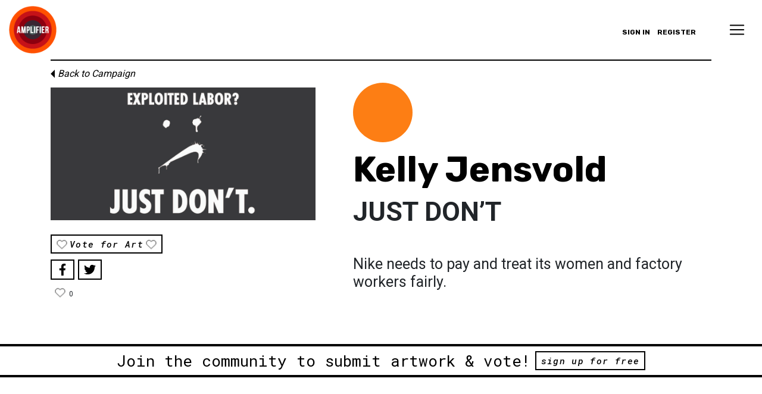

--- FILE ---
content_type: text/html; charset=UTF-8
request_url: https://community.amplifier.org/art/just-dont-2/
body_size: 15274
content:
<!DOCTYPE html>
<html lang="en-US">
<head>
	<meta charset="UTF-8">
	<meta name="viewport" content="width=device-width, initial-scale=1, shrink-to-fit=no">
	<meta name="mobile-web-app-capable" content="yes">
	<meta name="apple-mobile-web-app-capable" content="yes">
	<meta name="apple-mobile-web-app-title" content="Amplifier Community - Amplifier Community Website">
	<link rel="profile" href="http://gmpg.org/xfn/11">
	<link rel="pingback" href="https://community.amplifier.org/xmlrpc.php">
    <link rel="shortcut icon" href="https://community.amplifier.org/wp-content/themes/amp-com-understrap-child/assets/favicon.png" />
	<script>
		window.AmpData = window.AmpData || {};
		window.AmpData = {"ajaxUrl":"https:\/\/community.amplifier.org\/wp-admin\/admin-ajax.php","nonce":"c0b85410bb","nonce_wp_rest":"d0b9673096","isUserLoggedIn":false,"termsOfUseUrl":"https:\/\/community.amplifier.org\/terms-of-use-and-conditions-for-community-website-submissions\/"};
	</script>
	<meta name='robots' content='index, follow, max-image-preview:large, max-snippet:-1, max-video-preview:-1' />

	<!-- This site is optimized with the Yoast SEO plugin v24.3 - https://yoast.com/wordpress/plugins/seo/ -->
	<title>JUST DON&#039;T - Amplifier Community</title>
	<link rel="canonical" href="https://community.amplifier.org/art/just-dont-2/" />
	<meta property="og:locale" content="en_US" />
	<meta property="og:type" content="article" />
	<meta property="og:title" content="JUST DON&#039;T - Amplifier Community" />
	<meta property="og:description" content="Nike needs to pay and treat its women and factory workers fairly. [...]Read More... from JUST DON&#8217;T" />
	<meta property="og:url" content="https://community.amplifier.org/art/just-dont-2/" />
	<meta property="og:site_name" content="Amplifier Community" />
	<meta property="article:modified_time" content="2024-08-08T16:02:13+00:00" />
	<meta property="og:image" content="https://community.amplifier.org/wp-content/uploads/2023/09/NIKE-PARODY2-02-scaled.jpg" />
	<meta property="og:image:width" content="2560" />
	<meta property="og:image:height" content="1280" />
	<meta property="og:image:type" content="image/jpeg" />
	<meta name="twitter:card" content="summary_large_image" />
	<script type="application/ld+json" class="yoast-schema-graph">{"@context":"https://schema.org","@graph":[{"@type":"WebPage","@id":"https://community.amplifier.org/art/just-dont-2/","url":"https://community.amplifier.org/art/just-dont-2/","name":"JUST DON'T - Amplifier Community","isPartOf":{"@id":"https://community.amplifier.org/#website"},"primaryImageOfPage":{"@id":"https://community.amplifier.org/art/just-dont-2/#primaryimage"},"image":{"@id":"https://community.amplifier.org/art/just-dont-2/#primaryimage"},"thumbnailUrl":"https://community.amplifier.org/wp-content/uploads/2023/09/NIKE-PARODY2-02-scaled.jpg","datePublished":"2023-09-24T21:13:30+00:00","dateModified":"2024-08-08T16:02:13+00:00","breadcrumb":{"@id":"https://community.amplifier.org/art/just-dont-2/#breadcrumb"},"inLanguage":"en-US","potentialAction":[{"@type":"ReadAction","target":["https://community.amplifier.org/art/just-dont-2/"]}]},{"@type":"ImageObject","inLanguage":"en-US","@id":"https://community.amplifier.org/art/just-dont-2/#primaryimage","url":"https://community.amplifier.org/wp-content/uploads/2023/09/NIKE-PARODY2-02-scaled.jpg","contentUrl":"https://community.amplifier.org/wp-content/uploads/2023/09/NIKE-PARODY2-02-scaled.jpg","width":2560,"height":1280},{"@type":"BreadcrumbList","@id":"https://community.amplifier.org/art/just-dont-2/#breadcrumb","itemListElement":[{"@type":"ListItem","position":1,"name":"Home","item":"https://community.amplifier.org/"},{"@type":"ListItem","position":2,"name":"JUST DON&#8217;T"}]},{"@type":"WebSite","@id":"https://community.amplifier.org/#website","url":"https://community.amplifier.org/","name":"Amplifier Community","description":"Amplifier Community Website","publisher":{"@id":"https://community.amplifier.org/#organization"},"potentialAction":[{"@type":"SearchAction","target":{"@type":"EntryPoint","urlTemplate":"https://community.amplifier.org/?s={search_term_string}"},"query-input":{"@type":"PropertyValueSpecification","valueRequired":true,"valueName":"search_term_string"}}],"inLanguage":"en-US"},{"@type":"Organization","@id":"https://community.amplifier.org/#organization","name":"Amplifier Community","url":"https://community.amplifier.org/","logo":{"@type":"ImageObject","inLanguage":"en-US","@id":"https://community.amplifier.org/#/schema/logo/image/","url":"https://community.amplifier.org/wp-content/uploads/2019/01/Amplifier-Logo.png","contentUrl":"https://community.amplifier.org/wp-content/uploads/2019/01/Amplifier-Logo.png","width":100,"height":100,"caption":"Amplifier Community"},"image":{"@id":"https://community.amplifier.org/#/schema/logo/image/"}}]}</script>
	<!-- / Yoast SEO plugin. -->


<link rel='dns-prefetch' href='//www.googletagmanager.com' />
<link rel="alternate" type="application/rss+xml" title="Amplifier Community &raquo; Feed" href="https://community.amplifier.org/feed/" />
<link rel="alternate" type="application/rss+xml" title="Amplifier Community &raquo; Comments Feed" href="https://community.amplifier.org/comments/feed/" />
<link rel='stylesheet' id='wp-block-library-css' href='https://community.amplifier.org/wp-includes/css/dist/block-library/style.min.css?ver=6.5.7' media='all' />
<style id='bp-login-form-style-inline-css'>
.widget_bp_core_login_widget .bp-login-widget-user-avatar{float:left}.widget_bp_core_login_widget .bp-login-widget-user-links{margin-left:70px}#bp-login-widget-form label{display:block;font-weight:600;margin:15px 0 5px;width:auto}#bp-login-widget-form input[type=password],#bp-login-widget-form input[type=text]{background-color:#fafafa;border:1px solid #d6d6d6;border-radius:0;font:inherit;font-size:100%;padding:.5em;width:100%}#bp-login-widget-form .bp-login-widget-register-link,#bp-login-widget-form .login-submit{display:inline;width:-moz-fit-content;width:fit-content}#bp-login-widget-form .bp-login-widget-register-link{margin-left:1em}#bp-login-widget-form .bp-login-widget-register-link a{filter:invert(1)}#bp-login-widget-form .bp-login-widget-pwd-link{font-size:80%}

</style>
<style id='bp-primary-nav-style-inline-css'>
.buddypress_object_nav .bp-navs{background:#0000;clear:both;overflow:hidden}.buddypress_object_nav .bp-navs ul{margin:0;padding:0}.buddypress_object_nav .bp-navs ul li{list-style:none;margin:0}.buddypress_object_nav .bp-navs ul li a,.buddypress_object_nav .bp-navs ul li span{border:0;display:block;padding:5px 10px;text-decoration:none}.buddypress_object_nav .bp-navs ul li .count{background:#eaeaea;border:1px solid #ccc;border-radius:50%;color:#555;display:inline-block;font-size:12px;margin-left:2px;padding:3px 6px;text-align:center;vertical-align:middle}.buddypress_object_nav .bp-navs ul li a .count:empty{display:none}.buddypress_object_nav .bp-navs ul li.last select{max-width:185px}.buddypress_object_nav .bp-navs ul li.current a,.buddypress_object_nav .bp-navs ul li.selected a{color:#333;opacity:1}.buddypress_object_nav .bp-navs ul li.current a .count,.buddypress_object_nav .bp-navs ul li.selected a .count{background-color:#fff}.buddypress_object_nav .bp-navs ul li.dynamic a .count,.buddypress_object_nav .bp-navs ul li.dynamic.current a .count,.buddypress_object_nav .bp-navs ul li.dynamic.selected a .count{background-color:#5087e5;border:0;color:#fafafa}.buddypress_object_nav .bp-navs ul li.dynamic a:hover .count{background-color:#5087e5;border:0;color:#fff}.buddypress_object_nav .main-navs.dir-navs{margin-bottom:20px}.buddypress_object_nav .bp-navs.group-create-links ul li.current a{text-align:center}.buddypress_object_nav .bp-navs.group-create-links ul li:not(.current),.buddypress_object_nav .bp-navs.group-create-links ul li:not(.current) a{color:#767676}.buddypress_object_nav .bp-navs.group-create-links ul li:not(.current) a:focus,.buddypress_object_nav .bp-navs.group-create-links ul li:not(.current) a:hover{background:none;color:#555}.buddypress_object_nav .bp-navs.group-create-links ul li:not(.current) a[disabled]:focus,.buddypress_object_nav .bp-navs.group-create-links ul li:not(.current) a[disabled]:hover{color:#767676}

</style>
<style id='bp-member-style-inline-css'>
[data-type="bp/member"] input.components-placeholder__input{border:1px solid #757575;border-radius:2px;flex:1 1 auto;padding:6px 8px}.bp-block-member{position:relative}.bp-block-member .member-content{display:flex}.bp-block-member .user-nicename{display:block}.bp-block-member .user-nicename a{border:none;color:currentColor;text-decoration:none}.bp-block-member .bp-profile-button{width:100%}.bp-block-member .bp-profile-button a.button{bottom:10px;display:inline-block;margin:18px 0 0;position:absolute;right:0}.bp-block-member.has-cover .item-header-avatar,.bp-block-member.has-cover .member-content,.bp-block-member.has-cover .member-description{z-index:2}.bp-block-member.has-cover .member-content,.bp-block-member.has-cover .member-description{padding-top:75px}.bp-block-member.has-cover .bp-member-cover-image{background-color:#c5c5c5;background-position:top;background-repeat:no-repeat;background-size:cover;border:0;display:block;height:150px;left:0;margin:0;padding:0;position:absolute;top:0;width:100%;z-index:1}.bp-block-member img.avatar{height:auto;width:auto}.bp-block-member.avatar-none .item-header-avatar{display:none}.bp-block-member.avatar-none.has-cover{min-height:200px}.bp-block-member.avatar-full{min-height:150px}.bp-block-member.avatar-full .item-header-avatar{width:180px}.bp-block-member.avatar-thumb .member-content{align-items:center;min-height:50px}.bp-block-member.avatar-thumb .item-header-avatar{width:70px}.bp-block-member.avatar-full.has-cover{min-height:300px}.bp-block-member.avatar-full.has-cover .item-header-avatar{width:200px}.bp-block-member.avatar-full.has-cover img.avatar{background:#fffc;border:2px solid #fff;margin-left:20px}.bp-block-member.avatar-thumb.has-cover .item-header-avatar{padding-top:75px}.entry .entry-content .bp-block-member .user-nicename a{border:none;color:currentColor;text-decoration:none}

</style>
<style id='bp-members-style-inline-css'>
[data-type="bp/members"] .components-placeholder.is-appender{min-height:0}[data-type="bp/members"] .components-placeholder.is-appender .components-placeholder__label:empty{display:none}[data-type="bp/members"] .components-placeholder input.components-placeholder__input{border:1px solid #757575;border-radius:2px;flex:1 1 auto;padding:6px 8px}[data-type="bp/members"].avatar-none .member-description{width:calc(100% - 44px)}[data-type="bp/members"].avatar-full .member-description{width:calc(100% - 224px)}[data-type="bp/members"].avatar-thumb .member-description{width:calc(100% - 114px)}[data-type="bp/members"] .member-content{position:relative}[data-type="bp/members"] .member-content .is-right{position:absolute;right:2px;top:2px}[data-type="bp/members"] .columns-2 .member-content .member-description,[data-type="bp/members"] .columns-3 .member-content .member-description,[data-type="bp/members"] .columns-4 .member-content .member-description{padding-left:44px;width:calc(100% - 44px)}[data-type="bp/members"] .columns-3 .is-right{right:-10px}[data-type="bp/members"] .columns-4 .is-right{right:-50px}.bp-block-members.is-grid{display:flex;flex-wrap:wrap;padding:0}.bp-block-members.is-grid .member-content{margin:0 1.25em 1.25em 0;width:100%}@media(min-width:600px){.bp-block-members.columns-2 .member-content{width:calc(50% - .625em)}.bp-block-members.columns-2 .member-content:nth-child(2n){margin-right:0}.bp-block-members.columns-3 .member-content{width:calc(33.33333% - .83333em)}.bp-block-members.columns-3 .member-content:nth-child(3n){margin-right:0}.bp-block-members.columns-4 .member-content{width:calc(25% - .9375em)}.bp-block-members.columns-4 .member-content:nth-child(4n){margin-right:0}}.bp-block-members .member-content{display:flex;flex-direction:column;padding-bottom:1em;text-align:center}.bp-block-members .member-content .item-header-avatar,.bp-block-members .member-content .member-description{width:100%}.bp-block-members .member-content .item-header-avatar{margin:0 auto}.bp-block-members .member-content .item-header-avatar img.avatar{display:inline-block}@media(min-width:600px){.bp-block-members .member-content{flex-direction:row;text-align:left}.bp-block-members .member-content .item-header-avatar,.bp-block-members .member-content .member-description{width:auto}.bp-block-members .member-content .item-header-avatar{margin:0}}.bp-block-members .member-content .user-nicename{display:block}.bp-block-members .member-content .user-nicename a{border:none;color:currentColor;text-decoration:none}.bp-block-members .member-content time{color:#767676;display:block;font-size:80%}.bp-block-members.avatar-none .item-header-avatar{display:none}.bp-block-members.avatar-full{min-height:190px}.bp-block-members.avatar-full .item-header-avatar{width:180px}.bp-block-members.avatar-thumb .member-content{min-height:80px}.bp-block-members.avatar-thumb .item-header-avatar{width:70px}.bp-block-members.columns-2 .member-content,.bp-block-members.columns-3 .member-content,.bp-block-members.columns-4 .member-content{display:block;text-align:center}.bp-block-members.columns-2 .member-content .item-header-avatar,.bp-block-members.columns-3 .member-content .item-header-avatar,.bp-block-members.columns-4 .member-content .item-header-avatar{margin:0 auto}.bp-block-members img.avatar{height:auto;max-width:-moz-fit-content;max-width:fit-content;width:auto}.bp-block-members .member-content.has-activity{align-items:center}.bp-block-members .member-content.has-activity .item-header-avatar{padding-right:1em}.bp-block-members .member-content.has-activity .wp-block-quote{margin-bottom:0;text-align:left}.bp-block-members .member-content.has-activity .wp-block-quote cite a,.entry .entry-content .bp-block-members .user-nicename a{border:none;color:currentColor;text-decoration:none}

</style>
<style id='bp-dynamic-members-style-inline-css'>
.bp-dynamic-block-container .item-options{font-size:.5em;margin:0 0 1em;padding:1em 0}.bp-dynamic-block-container .item-options a.selected{font-weight:600}.bp-dynamic-block-container ul.item-list{list-style:none;margin:1em 0;padding-left:0}.bp-dynamic-block-container ul.item-list li{margin-bottom:1em}.bp-dynamic-block-container ul.item-list li:after,.bp-dynamic-block-container ul.item-list li:before{content:" ";display:table}.bp-dynamic-block-container ul.item-list li:after{clear:both}.bp-dynamic-block-container ul.item-list li .item-avatar{float:left;width:60px}.bp-dynamic-block-container ul.item-list li .item{margin-left:70px}

</style>
<style id='bp-online-members-style-inline-css'>
.widget_bp_core_whos_online_widget .avatar-block,[data-type="bp/online-members"] .avatar-block{display:flex;flex-flow:row wrap}.widget_bp_core_whos_online_widget .avatar-block img,[data-type="bp/online-members"] .avatar-block img{margin:.5em}

</style>
<style id='bp-active-members-style-inline-css'>
.widget_bp_core_recently_active_widget .avatar-block,[data-type="bp/active-members"] .avatar-block{display:flex;flex-flow:row wrap}.widget_bp_core_recently_active_widget .avatar-block img,[data-type="bp/active-members"] .avatar-block img{margin:.5em}

</style>
<style id='classic-theme-styles-inline-css'>
/*! This file is auto-generated */
.wp-block-button__link{color:#fff;background-color:#32373c;border-radius:9999px;box-shadow:none;text-decoration:none;padding:calc(.667em + 2px) calc(1.333em + 2px);font-size:1.125em}.wp-block-file__button{background:#32373c;color:#fff;text-decoration:none}
</style>
<style id='global-styles-inline-css'>
body{--wp--preset--color--black: #000000;--wp--preset--color--cyan-bluish-gray: #abb8c3;--wp--preset--color--white: #fff;--wp--preset--color--pale-pink: #f78da7;--wp--preset--color--vivid-red: #cf2e2e;--wp--preset--color--luminous-vivid-orange: #ff6900;--wp--preset--color--luminous-vivid-amber: #fcb900;--wp--preset--color--light-green-cyan: #7bdcb5;--wp--preset--color--vivid-green-cyan: #00d084;--wp--preset--color--pale-cyan-blue: #8ed1fc;--wp--preset--color--vivid-cyan-blue: #0693e3;--wp--preset--color--vivid-purple: #9b51e0;--wp--preset--color--blue: #007bff;--wp--preset--color--indigo: #6610f2;--wp--preset--color--purple: #5533ff;--wp--preset--color--pink: #e83e8c;--wp--preset--color--red: #dc3545;--wp--preset--color--orange: #fd7e14;--wp--preset--color--yellow: #ffc107;--wp--preset--color--green: #28a745;--wp--preset--color--teal: #20c997;--wp--preset--color--cyan: #17a2b8;--wp--preset--color--gray: #6c757d;--wp--preset--color--gray-dark: #343a40;--wp--preset--gradient--vivid-cyan-blue-to-vivid-purple: linear-gradient(135deg,rgba(6,147,227,1) 0%,rgb(155,81,224) 100%);--wp--preset--gradient--light-green-cyan-to-vivid-green-cyan: linear-gradient(135deg,rgb(122,220,180) 0%,rgb(0,208,130) 100%);--wp--preset--gradient--luminous-vivid-amber-to-luminous-vivid-orange: linear-gradient(135deg,rgba(252,185,0,1) 0%,rgba(255,105,0,1) 100%);--wp--preset--gradient--luminous-vivid-orange-to-vivid-red: linear-gradient(135deg,rgba(255,105,0,1) 0%,rgb(207,46,46) 100%);--wp--preset--gradient--very-light-gray-to-cyan-bluish-gray: linear-gradient(135deg,rgb(238,238,238) 0%,rgb(169,184,195) 100%);--wp--preset--gradient--cool-to-warm-spectrum: linear-gradient(135deg,rgb(74,234,220) 0%,rgb(151,120,209) 20%,rgb(207,42,186) 40%,rgb(238,44,130) 60%,rgb(251,105,98) 80%,rgb(254,248,76) 100%);--wp--preset--gradient--blush-light-purple: linear-gradient(135deg,rgb(255,206,236) 0%,rgb(152,150,240) 100%);--wp--preset--gradient--blush-bordeaux: linear-gradient(135deg,rgb(254,205,165) 0%,rgb(254,45,45) 50%,rgb(107,0,62) 100%);--wp--preset--gradient--luminous-dusk: linear-gradient(135deg,rgb(255,203,112) 0%,rgb(199,81,192) 50%,rgb(65,88,208) 100%);--wp--preset--gradient--pale-ocean: linear-gradient(135deg,rgb(255,245,203) 0%,rgb(182,227,212) 50%,rgb(51,167,181) 100%);--wp--preset--gradient--electric-grass: linear-gradient(135deg,rgb(202,248,128) 0%,rgb(113,206,126) 100%);--wp--preset--gradient--midnight: linear-gradient(135deg,rgb(2,3,129) 0%,rgb(40,116,252) 100%);--wp--preset--font-size--small: 13px;--wp--preset--font-size--medium: 20px;--wp--preset--font-size--large: 36px;--wp--preset--font-size--x-large: 42px;--wp--preset--spacing--20: 0.44rem;--wp--preset--spacing--30: 0.67rem;--wp--preset--spacing--40: 1rem;--wp--preset--spacing--50: 1.5rem;--wp--preset--spacing--60: 2.25rem;--wp--preset--spacing--70: 3.38rem;--wp--preset--spacing--80: 5.06rem;--wp--preset--shadow--natural: 6px 6px 9px rgba(0, 0, 0, 0.2);--wp--preset--shadow--deep: 12px 12px 50px rgba(0, 0, 0, 0.4);--wp--preset--shadow--sharp: 6px 6px 0px rgba(0, 0, 0, 0.2);--wp--preset--shadow--outlined: 6px 6px 0px -3px rgba(255, 255, 255, 1), 6px 6px rgba(0, 0, 0, 1);--wp--preset--shadow--crisp: 6px 6px 0px rgba(0, 0, 0, 1);}:where(.is-layout-flex){gap: 0.5em;}:where(.is-layout-grid){gap: 0.5em;}body .is-layout-flex{display: flex;}body .is-layout-flex{flex-wrap: wrap;align-items: center;}body .is-layout-flex > *{margin: 0;}body .is-layout-grid{display: grid;}body .is-layout-grid > *{margin: 0;}:where(.wp-block-columns.is-layout-flex){gap: 2em;}:where(.wp-block-columns.is-layout-grid){gap: 2em;}:where(.wp-block-post-template.is-layout-flex){gap: 1.25em;}:where(.wp-block-post-template.is-layout-grid){gap: 1.25em;}.has-black-color{color: var(--wp--preset--color--black) !important;}.has-cyan-bluish-gray-color{color: var(--wp--preset--color--cyan-bluish-gray) !important;}.has-white-color{color: var(--wp--preset--color--white) !important;}.has-pale-pink-color{color: var(--wp--preset--color--pale-pink) !important;}.has-vivid-red-color{color: var(--wp--preset--color--vivid-red) !important;}.has-luminous-vivid-orange-color{color: var(--wp--preset--color--luminous-vivid-orange) !important;}.has-luminous-vivid-amber-color{color: var(--wp--preset--color--luminous-vivid-amber) !important;}.has-light-green-cyan-color{color: var(--wp--preset--color--light-green-cyan) !important;}.has-vivid-green-cyan-color{color: var(--wp--preset--color--vivid-green-cyan) !important;}.has-pale-cyan-blue-color{color: var(--wp--preset--color--pale-cyan-blue) !important;}.has-vivid-cyan-blue-color{color: var(--wp--preset--color--vivid-cyan-blue) !important;}.has-vivid-purple-color{color: var(--wp--preset--color--vivid-purple) !important;}.has-black-background-color{background-color: var(--wp--preset--color--black) !important;}.has-cyan-bluish-gray-background-color{background-color: var(--wp--preset--color--cyan-bluish-gray) !important;}.has-white-background-color{background-color: var(--wp--preset--color--white) !important;}.has-pale-pink-background-color{background-color: var(--wp--preset--color--pale-pink) !important;}.has-vivid-red-background-color{background-color: var(--wp--preset--color--vivid-red) !important;}.has-luminous-vivid-orange-background-color{background-color: var(--wp--preset--color--luminous-vivid-orange) !important;}.has-luminous-vivid-amber-background-color{background-color: var(--wp--preset--color--luminous-vivid-amber) !important;}.has-light-green-cyan-background-color{background-color: var(--wp--preset--color--light-green-cyan) !important;}.has-vivid-green-cyan-background-color{background-color: var(--wp--preset--color--vivid-green-cyan) !important;}.has-pale-cyan-blue-background-color{background-color: var(--wp--preset--color--pale-cyan-blue) !important;}.has-vivid-cyan-blue-background-color{background-color: var(--wp--preset--color--vivid-cyan-blue) !important;}.has-vivid-purple-background-color{background-color: var(--wp--preset--color--vivid-purple) !important;}.has-black-border-color{border-color: var(--wp--preset--color--black) !important;}.has-cyan-bluish-gray-border-color{border-color: var(--wp--preset--color--cyan-bluish-gray) !important;}.has-white-border-color{border-color: var(--wp--preset--color--white) !important;}.has-pale-pink-border-color{border-color: var(--wp--preset--color--pale-pink) !important;}.has-vivid-red-border-color{border-color: var(--wp--preset--color--vivid-red) !important;}.has-luminous-vivid-orange-border-color{border-color: var(--wp--preset--color--luminous-vivid-orange) !important;}.has-luminous-vivid-amber-border-color{border-color: var(--wp--preset--color--luminous-vivid-amber) !important;}.has-light-green-cyan-border-color{border-color: var(--wp--preset--color--light-green-cyan) !important;}.has-vivid-green-cyan-border-color{border-color: var(--wp--preset--color--vivid-green-cyan) !important;}.has-pale-cyan-blue-border-color{border-color: var(--wp--preset--color--pale-cyan-blue) !important;}.has-vivid-cyan-blue-border-color{border-color: var(--wp--preset--color--vivid-cyan-blue) !important;}.has-vivid-purple-border-color{border-color: var(--wp--preset--color--vivid-purple) !important;}.has-vivid-cyan-blue-to-vivid-purple-gradient-background{background: var(--wp--preset--gradient--vivid-cyan-blue-to-vivid-purple) !important;}.has-light-green-cyan-to-vivid-green-cyan-gradient-background{background: var(--wp--preset--gradient--light-green-cyan-to-vivid-green-cyan) !important;}.has-luminous-vivid-amber-to-luminous-vivid-orange-gradient-background{background: var(--wp--preset--gradient--luminous-vivid-amber-to-luminous-vivid-orange) !important;}.has-luminous-vivid-orange-to-vivid-red-gradient-background{background: var(--wp--preset--gradient--luminous-vivid-orange-to-vivid-red) !important;}.has-very-light-gray-to-cyan-bluish-gray-gradient-background{background: var(--wp--preset--gradient--very-light-gray-to-cyan-bluish-gray) !important;}.has-cool-to-warm-spectrum-gradient-background{background: var(--wp--preset--gradient--cool-to-warm-spectrum) !important;}.has-blush-light-purple-gradient-background{background: var(--wp--preset--gradient--blush-light-purple) !important;}.has-blush-bordeaux-gradient-background{background: var(--wp--preset--gradient--blush-bordeaux) !important;}.has-luminous-dusk-gradient-background{background: var(--wp--preset--gradient--luminous-dusk) !important;}.has-pale-ocean-gradient-background{background: var(--wp--preset--gradient--pale-ocean) !important;}.has-electric-grass-gradient-background{background: var(--wp--preset--gradient--electric-grass) !important;}.has-midnight-gradient-background{background: var(--wp--preset--gradient--midnight) !important;}.has-small-font-size{font-size: var(--wp--preset--font-size--small) !important;}.has-medium-font-size{font-size: var(--wp--preset--font-size--medium) !important;}.has-large-font-size{font-size: var(--wp--preset--font-size--large) !important;}.has-x-large-font-size{font-size: var(--wp--preset--font-size--x-large) !important;}
.wp-block-navigation a:where(:not(.wp-element-button)){color: inherit;}
:where(.wp-block-post-template.is-layout-flex){gap: 1.25em;}:where(.wp-block-post-template.is-layout-grid){gap: 1.25em;}
:where(.wp-block-columns.is-layout-flex){gap: 2em;}:where(.wp-block-columns.is-layout-grid){gap: 2em;}
.wp-block-pullquote{font-size: 1.5em;line-height: 1.6;}
</style>
<link rel='stylesheet' id='customstyle-css' href='https://community.amplifier.org/wp-content/plugins/amp-custom-users-order/css/customdisplay.css?ver=6.5.7' media='all' />
<link rel='stylesheet' id='dashicons-css' href='https://community.amplifier.org/wp-includes/css/dashicons.min.css?ver=6.5.7' media='all' />
<link rel='stylesheet' id='thickbox-css' href='https://community.amplifier.org/wp-includes/js/thickbox/thickbox.css?ver=6.5.7' media='all' />
<link rel='stylesheet' id='wppb-cpm-style-frontend-css' href='https://community.amplifier.org/wp-content/plugins/pb-add-on-custom-profile-menus/assets/css/style-frontend.css?ver=1.1.1' media='all' />
<link rel='stylesheet' id='pbpl_css-css' href='https://community.amplifier.org/wp-content/plugins/pb-add-on-placeholder-labels/assets/css/style.css?ver=6.5.7' media='all' />
<link rel='stylesheet' id='acf-global-css' href='https://community.amplifier.org/wp-content/plugins/advanced-custom-fields-pro/assets/build/css/acf-global.min.css?ver=6.3.12' media='all' />
<link rel='stylesheet' id='acf-input-css' href='https://community.amplifier.org/wp-content/plugins/advanced-custom-fields-pro/assets/build/css/acf-input.min.css?ver=6.3.12' media='all' />
<link rel='stylesheet' id='acf-pro-input-css' href='https://community.amplifier.org/wp-content/plugins/advanced-custom-fields-pro/assets/build/css/pro/acf-pro-input.min.css?ver=6.3.12' media='all' />
<link rel='stylesheet' id='my-acf-input-css-css' href='https://community.amplifier.org/wp-content/themes/amp-com-understrap-child/css/my-acf-input.css?ver=1.0.0' media='all' />
<link rel='stylesheet' id='select2-css' href='https://community.amplifier.org/wp-content/plugins/advanced-custom-fields-pro/assets/inc/select2/4/select2.min.css?ver=4.0.13' media='all' />
<link rel='stylesheet' id='acf-datepicker-css' href='https://community.amplifier.org/wp-content/plugins/advanced-custom-fields-pro/assets/inc/datepicker/jquery-ui.min.css?ver=1.11.4' media='all' />
<link rel='stylesheet' id='acf-timepicker-css' href='https://community.amplifier.org/wp-content/plugins/advanced-custom-fields-pro/assets/inc/timepicker/jquery-ui-timepicker-addon.min.css?ver=1.6.1' media='all' />
<link rel='stylesheet' id='wp-color-picker-css' href='https://community.amplifier.org/wp-admin/css/color-picker.min.css?ver=6.5.7' media='all' />
<link rel='stylesheet' id='main-css-css' href='https://community.amplifier.org/wp-content/themes/amp-com-understrap-child/app/css/main.css?ver=1723150266' media='all' />
<script src="https://community.amplifier.org/wp-includes/js/jquery/jquery.min.js?ver=3.7.1" id="jquery-core-js"></script>
<script src="https://community.amplifier.org/wp-includes/js/jquery/jquery-migrate.min.js?ver=3.4.1" id="jquery-migrate-js"></script>
<script src="https://community.amplifier.org/wp-content/plugins/pb-add-on-custom-profile-menus/assets/js/wppb_cpm_main.js?ver=1.1.1" id="wppb-cpm-script-js"></script>
<script src="https://community.amplifier.org/wp-content/plugins/pb-add-on-placeholder-labels/assets/js/init.js?ver=6.5.7" id="pbpl_init-js"></script>
<script src="https://community.amplifier.org/wp-content/themes/amp-com-understrap-child/js/popper.min.js?ver=6.5.7" id="popper-scripts-js"></script>
<script src="https://community.amplifier.org/wp-includes/js/jquery/ui/core.min.js?ver=1.13.2" id="jquery-ui-core-js"></script>
<script src="https://community.amplifier.org/wp-includes/js/jquery/ui/mouse.min.js?ver=1.13.2" id="jquery-ui-mouse-js"></script>
<script src="https://community.amplifier.org/wp-includes/js/jquery/ui/sortable.min.js?ver=1.13.2" id="jquery-ui-sortable-js"></script>
<script src="https://community.amplifier.org/wp-includes/js/jquery/ui/resizable.min.js?ver=1.13.2" id="jquery-ui-resizable-js"></script>
<script src="https://community.amplifier.org/wp-content/plugins/advanced-custom-fields-pro/assets/build/js/acf.min.js?ver=6.3.12" id="acf-js"></script>
<script src="https://community.amplifier.org/wp-includes/js/dist/vendor/wp-polyfill-inert.min.js?ver=3.1.2" id="wp-polyfill-inert-js"></script>
<script src="https://community.amplifier.org/wp-includes/js/dist/vendor/regenerator-runtime.min.js?ver=0.14.0" id="regenerator-runtime-js"></script>
<script src="https://community.amplifier.org/wp-includes/js/dist/vendor/wp-polyfill.min.js?ver=3.15.0" id="wp-polyfill-js"></script>
<script src="https://community.amplifier.org/wp-includes/js/dist/dom-ready.min.js?ver=f77871ff7694fffea381" id="wp-dom-ready-js"></script>
<script src="https://community.amplifier.org/wp-includes/js/dist/hooks.min.js?ver=2810c76e705dd1a53b18" id="wp-hooks-js"></script>
<script src="https://community.amplifier.org/wp-includes/js/dist/i18n.min.js?ver=5e580eb46a90c2b997e6" id="wp-i18n-js"></script>
<script id="wp-i18n-js-after">
wp.i18n.setLocaleData( { 'text direction\u0004ltr': [ 'ltr' ] } );
</script>
<script src="https://community.amplifier.org/wp-includes/js/dist/a11y.min.js?ver=d90eebea464f6c09bfd5" id="wp-a11y-js"></script>
<script src="https://community.amplifier.org/wp-content/plugins/advanced-custom-fields-pro/assets/build/js/acf-input.min.js?ver=6.3.12" id="acf-input-js"></script>
<script src="https://community.amplifier.org/wp-content/plugins/advanced-custom-fields-pro/assets/build/js/pro/acf-pro-input.min.js?ver=6.3.12" id="acf-pro-input-js"></script>
<script src="https://community.amplifier.org/wp-content/plugins/advanced-custom-fields-pro/assets/build/js/pro/acf-pro-ui-options-page.min.js?ver=6.3.12" id="acf-pro-ui-options-page-js"></script>
<script src="https://community.amplifier.org/wp-content/themes/amp-com-understrap-child/js/my-acf-input.js?ver=1.0.0" id="my-acf-input-js-js"></script>
<script src="https://community.amplifier.org/wp-content/plugins/advanced-custom-fields-pro/assets/inc/select2/4/select2.full.min.js?ver=4.0.13" id="select2-js"></script>
<script src="https://community.amplifier.org/wp-includes/js/jquery/ui/datepicker.min.js?ver=1.13.2" id="jquery-ui-datepicker-js"></script>
<script id="jquery-ui-datepicker-js-after">
jQuery(function(jQuery){jQuery.datepicker.setDefaults({"closeText":"Close","currentText":"Today","monthNames":["January","February","March","April","May","June","July","August","September","October","November","December"],"monthNamesShort":["Jan","Feb","Mar","Apr","May","Jun","Jul","Aug","Sep","Oct","Nov","Dec"],"nextText":"Next","prevText":"Previous","dayNames":["Sunday","Monday","Tuesday","Wednesday","Thursday","Friday","Saturday"],"dayNamesShort":["Sun","Mon","Tue","Wed","Thu","Fri","Sat"],"dayNamesMin":["S","M","T","W","T","F","S"],"dateFormat":"MM d, yy","firstDay":1,"isRTL":false});});
</script>
<script src="https://community.amplifier.org/wp-content/plugins/advanced-custom-fields-pro/assets/inc/timepicker/jquery-ui-timepicker-addon.min.js?ver=1.6.1" id="acf-timepicker-js"></script>
<script src="https://community.amplifier.org/wp-includes/js/jquery/ui/draggable.min.js?ver=1.13.2" id="jquery-ui-draggable-js"></script>
<script src="https://community.amplifier.org/wp-includes/js/jquery/ui/slider.min.js?ver=1.13.2" id="jquery-ui-slider-js"></script>
<script src="https://community.amplifier.org/wp-includes/js/jquery/jquery.ui.touch-punch.js?ver=0.2.2" id="jquery-touch-punch-js"></script>
<script src="https://community.amplifier.org/wp-admin/js/iris.min.js?ver=1.0.7" id="iris-js"></script>
<script src="https://community.amplifier.org/wp-admin/js/color-picker.min.js?ver=6.5.7" id="wp-color-picker-js"></script>
<script src="https://community.amplifier.org/wp-content/plugins/advanced-custom-fields-pro/assets/inc/color-picker-alpha/wp-color-picker-alpha.js?ver=3.0.0" id="acf-color-picker-alpha-js"></script>
<link rel="https://api.w.org/" href="https://community.amplifier.org/wp-json/" /><link rel="EditURI" type="application/rsd+xml" title="RSD" href="https://community.amplifier.org/xmlrpc.php?rsd" />
<meta name="generator" content="WordPress 6.5.7" />
<link rel='shortlink' href='https://community.amplifier.org/?p=97845' />
<link rel="alternate" type="application/json+oembed" href="https://community.amplifier.org/wp-json/oembed/1.0/embed?url=https%3A%2F%2Fcommunity.amplifier.org%2Fart%2Fjust-dont-2%2F" />
<link rel="alternate" type="text/xml+oembed" href="https://community.amplifier.org/wp-json/oembed/1.0/embed?url=https%3A%2F%2Fcommunity.amplifier.org%2Fart%2Fjust-dont-2%2F&#038;format=xml" />

	<script type="text/javascript">var ajaxurl = 'https://community.amplifier.org/wp-admin/admin-ajax.php';</script>

<meta name="generator" content="Site Kit by Google 1.145.0" /><meta name="mobile-web-app-capable" content="yes">
<meta name="apple-mobile-web-app-capable" content="yes">
<meta name="apple-mobile-web-app-title" content="Amplifier Community - Amplifier Community Website">

<!-- Meta Pixel Code -->
<script type='text/javascript'>
!function(f,b,e,v,n,t,s){if(f.fbq)return;n=f.fbq=function(){n.callMethod?
n.callMethod.apply(n,arguments):n.queue.push(arguments)};if(!f._fbq)f._fbq=n;
n.push=n;n.loaded=!0;n.version='2.0';n.queue=[];t=b.createElement(e);t.async=!0;
t.src=v;s=b.getElementsByTagName(e)[0];s.parentNode.insertBefore(t,s)}(window,
document,'script','https://connect.facebook.net/en_US/fbevents.js?v=next');
</script>
<!-- End Meta Pixel Code -->

      <script type='text/javascript'>
        var url = window.location.origin + '?ob=open-bridge';
        fbq('set', 'openbridge', '194411792058642', url);
      </script>
    <script type='text/javascript'>fbq('init', '194411792058642', {}, {
    "agent": "wordpress-6.5.7-4.0.1"
})</script><script type='text/javascript'>
    fbq('track', 'PageView', []);
  </script>
<!-- Meta Pixel Code -->
<noscript>
<img height="1" width="1" style="display:none" alt="fbpx"
src="https://www.facebook.com/tr?id=194411792058642&ev=PageView&noscript=1" />
</noscript>
<!-- End Meta Pixel Code -->
<style>.recentcomments a{display:inline !important;padding:0 !important;margin:0 !important;}</style>	<link href="https://fonts.googleapis.com/css?family=Open+Sans:400,700|Roboto:400,700|Roboto+Mono:400,500i,700|Rubik:400,500,700" rel="stylesheet">
	<link href="https://fonts.googleapis.com/icon?family=Material+Icons" rel="stylesheet">
</head>

<body class="bp-nouveau art-template-default single single-art postid-97845 single-format-standard wp-custom-logo wp-embed-responsive understrap-no-sidebar">

<div class="site" id="page">
	<!-- ******************* The Navbar Area ******************* -->
	<div id="wrapper-navbar" itemscope itemtype="http://schema.org/WebSite">

		<a class="skip-link sr-only sr-only-focusable" href="#content">Skip to content</a>
		<nav class="navbar">

    		<div class="container-fluid" >
	    	<a href="/campaign/vaccinated" rel="home" itemprop="url"><img class="amplifier-logo img-fluid" alt="Amplifier Community Logo" itemprop="logo" src="https://community.amplifier.org/wp-content/uploads/2019/01/Amplifier-Logo.png" srcset="https://community.amplifier.org/wp-content/uploads/2019/01/Amplifier-Logo.png 1x, https://community.amplifier.org/wp-content/uploads/2019/01/Amplifier-Logo@2x.png 2x"></a><!-- end custom logo -->

							<div class="row">
					<div id="navbarNavCommunity" class="ml-auto"><ul id="community-menu" class="navbar-nav col"><li itemscope="itemscope" itemtype="https://www.schema.org/SiteNavigationElement" id="menu-item-1694" class="bp-menu bp-login-nav menu-item menu-item-type-custom menu-item-object-custom menu-item-1694 nav-item"><a title="Sign in" href="https://community.amplifier.org/wp-login.php?redirect_to=https%3A%2F%2Fcommunity.amplifier.org%2Fart%2Fjust-dont-2%2F" class="nav-link">Sign in</a></li>
<li itemscope="itemscope" itemtype="https://www.schema.org/SiteNavigationElement" id="menu-item-1695" class="bp-menu bp-register-nav menu-item menu-item-type-custom menu-item-object-custom menu-item-1695 nav-item"><a title="Register" href="https://community.amplifier.org/register/" class="nav-link">Register</a></li>
</ul></div>					<div class="col d-flex align-items-center">
						<button class="navbar-toggler amp-toggler" type="button" data-toggle="collapse" data-target="#navbarNavDropdown" aria-controls="navbarNavDropdown" aria-expanded="false" aria-label="Toggle navigation">
							<span class="navbar-toggler-icon"></i></span>
						</button>
					</div>
				</div>
				<!-- The WordPress Main Menu goes here -->
				<div id="navbarNavDropdown" class="collapse navbar-collapse"><ul id="main-menu" class="navbar-nav ml-auto"><li itemscope="itemscope" itemtype="https://www.schema.org/SiteNavigationElement" id="menu-item-79482" class="menu-item menu-item-type-post_type menu-item-object-page menu-item-home menu-item-79482 nav-item"><a title="Home" href="https://community.amplifier.org/" class="nav-link">Home</a></li>
<li itemscope="itemscope" itemtype="https://www.schema.org/SiteNavigationElement" id="menu-item-1600" class="menu-item menu-item-type-custom menu-item-object-custom menu-item-1600 nav-item"><a title="Vote on Artwork!" href="https://community.amplifier.org/campaign/vaccinated/" class="nav-link">Vote on Artwork!</a></li>
<li itemscope="itemscope" itemtype="https://www.schema.org/SiteNavigationElement" id="menu-item-1601" class="menu-item menu-item-type-custom menu-item-object-custom menu-item-1601 nav-item"><a title="Submit Artwork" href="https://community.amplifier.org/campaign/vaccinated/" class="nav-link">Submit Artwork</a></li>
<li itemscope="itemscope" itemtype="https://www.schema.org/SiteNavigationElement" id="menu-item-511" class="menu-item menu-item-type-post_type menu-item-object-page menu-item-511 nav-item"><a title="Featured Artists" href="https://community.amplifier.org/featured-artists/" class="nav-link">Featured Artists</a></li>
<li itemscope="itemscope" itemtype="https://www.schema.org/SiteNavigationElement" id="menu-item-1608" class="menu-item menu-item-type-custom menu-item-object-custom menu-item-1608 nav-item"><a title="Past Campaigns" href="/#past_campaigns" class="nav-link">Past Campaigns</a></li>
</ul></div>						</div><!-- .container -->
			
		</nav><!-- .site-navigation -->

	</div><!-- #wrapper-navbar end -->
<div class="wrapper" id="single-wrapper" style=""> 
    <div id="campaign-signup-cta" class="container mb-5">
        <div class="row">
            <div class="col text-left">
                <div class="w-100 black-line-top-thin mb-1" style=""></div>
                                    <a href="https://community.amplifier.org/campaign/unfk-the-world-global-call-for-art/"><div class="arrow-left float-left" style="margin-right: 5px;margin-top: 11px;"></div> <span style="font-style: italic;font-size:1rem;">Back to Campaign</span></a>
                            </div>
        </div>
        <div class="row">
            <div class="col-12 col-md-5">
                <single-art-view  
                    :campaign-id="95133"
                    :post='{&quot;ID&quot;:97845,&quot;post_author&quot;:&quot;43768&quot;,&quot;post_date&quot;:&quot;2023-09-25 04:13:30&quot;,&quot;post_date_gmt&quot;:&quot;2023-09-24 21:13:30&quot;,&quot;post_content&quot;:&quot;Nike needs to pay and treat its women and factory workers fairly.&quot;,&quot;post_title&quot;:&quot;JUST DON&#039;T&quot;,&quot;post_excerpt&quot;:&quot;&quot;,&quot;post_status&quot;:&quot;publish&quot;,&quot;comment_status&quot;:&quot;closed&quot;,&quot;ping_status&quot;:&quot;closed&quot;,&quot;post_password&quot;:&quot;&quot;,&quot;post_name&quot;:&quot;just-dont-2&quot;,&quot;to_ping&quot;:&quot;&quot;,&quot;pinged&quot;:&quot;&quot;,&quot;post_modified&quot;:&quot;2024-08-08 23:02:13&quot;,&quot;post_modified_gmt&quot;:&quot;2024-08-08 16:02:13&quot;,&quot;post_content_filtered&quot;:&quot;&quot;,&quot;post_parent&quot;:0,&quot;guid&quot;:&quot;https:\/\/community.amplifier.org\/art\/just-dont-2\/&quot;,&quot;menu_order&quot;:0,&quot;post_type&quot;:&quot;art&quot;,&quot;post_mime_type&quot;:&quot;&quot;,&quot;comment_count&quot;:&quot;0&quot;,&quot;filter&quot;:&quot;raw&quot;,&quot;ancestors&quot;:[],&quot;page_template&quot;:&quot;&quot;,&quot;post_category&quot;:[],&quot;tags_input&quot;:[],&quot;acf&quot;:{&quot;the_artwork&quot;:{&quot;ID&quot;:97846,&quot;id&quot;:97846,&quot;title&quot;:&quot;NIKE PARODY2-02&quot;,&quot;filename&quot;:&quot;NIKE-PARODY2-02-scaled.jpg&quot;,&quot;filesize&quot;:706945,&quot;url&quot;:&quot;https:\/\/community.amplifier.org\/wp-content\/uploads\/2023\/09\/NIKE-PARODY2-02-scaled.jpg&quot;,&quot;link&quot;:&quot;https:\/\/community.amplifier.org\/art\/just-dont-2\/nike-parody2-02\/&quot;,&quot;alt&quot;:&quot;&quot;,&quot;author&quot;:&quot;43768&quot;,&quot;description&quot;:&quot;&quot;,&quot;caption&quot;:&quot;&quot;,&quot;name&quot;:&quot;nike-parody2-02&quot;,&quot;status&quot;:&quot;inherit&quot;,&quot;uploaded_to&quot;:97845,&quot;date&quot;:&quot;2023-09-24 21:13:31&quot;,&quot;modified&quot;:&quot;2023-09-24 21:13:31&quot;,&quot;menu_order&quot;:0,&quot;mime_type&quot;:&quot;image\/jpeg&quot;,&quot;type&quot;:&quot;image&quot;,&quot;subtype&quot;:&quot;jpeg&quot;,&quot;icon&quot;:&quot;https:\/\/community.amplifier.org\/wp-includes\/images\/media\/default.png&quot;,&quot;width&quot;:2560,&quot;height&quot;:1280,&quot;sizes&quot;:{&quot;thumbnail&quot;:&quot;https:\/\/community.amplifier.org\/wp-content\/uploads\/2023\/09\/NIKE-PARODY2-02-150x150.jpg&quot;,&quot;thumbnail-width&quot;:150,&quot;thumbnail-height&quot;:150,&quot;medium&quot;:&quot;https:\/\/community.amplifier.org\/wp-content\/uploads\/2023\/09\/NIKE-PARODY2-02-300x150.jpg&quot;,&quot;medium-width&quot;:300,&quot;medium-height&quot;:150,&quot;medium_large&quot;:&quot;https:\/\/community.amplifier.org\/wp-content\/uploads\/2023\/09\/NIKE-PARODY2-02-768x384.jpg&quot;,&quot;medium_large-width&quot;:640,&quot;medium_large-height&quot;:320,&quot;large&quot;:&quot;https:\/\/community.amplifier.org\/wp-content\/uploads\/2023\/09\/NIKE-PARODY2-02-1024x512.jpg&quot;,&quot;large-width&quot;:640,&quot;large-height&quot;:320,&quot;1536x1536&quot;:&quot;https:\/\/community.amplifier.org\/wp-content\/uploads\/2023\/09\/NIKE-PARODY2-02-1536x768.jpg&quot;,&quot;1536x1536-width&quot;:1536,&quot;1536x1536-height&quot;:768,&quot;2048x2048&quot;:&quot;https:\/\/community.amplifier.org\/wp-content\/uploads\/2023\/09\/NIKE-PARODY2-02-2048x1024.jpg&quot;,&quot;2048x2048-width&quot;:2048,&quot;2048x2048-height&quot;:1024,&quot;amp-500x&quot;:&quot;https:\/\/community.amplifier.org\/wp-content\/uploads\/2023\/09\/NIKE-PARODY2-02-500x250.jpg&quot;,&quot;amp-500x-width&quot;:500,&quot;amp-500x-height&quot;:250,&quot;amp-262x350&quot;:&quot;https:\/\/community.amplifier.org\/wp-content\/uploads\/2023\/09\/NIKE-PARODY2-02-262x131.jpg&quot;,&quot;amp-262x350-width&quot;:262,&quot;amp-262x350-height&quot;:131,&quot;amp-250x&quot;:&quot;https:\/\/community.amplifier.org\/wp-content\/uploads\/2023\/09\/NIKE-PARODY2-02-250x125.jpg&quot;,&quot;amp-250x-width&quot;:250,&quot;amp-250x-height&quot;:125,&quot;amp-524x&quot;:&quot;https:\/\/community.amplifier.org\/wp-content\/uploads\/2023\/09\/NIKE-PARODY2-02-524x262.jpg&quot;,&quot;amp-524x-width&quot;:524,&quot;amp-524x-height&quot;:262,&quot;amp-360x360&quot;:&quot;https:\/\/community.amplifier.org\/wp-content\/uploads\/2023\/09\/NIKE-PARODY2-02-360x180.jpg&quot;,&quot;amp-360x360-width&quot;:360,&quot;amp-360x360-height&quot;:180}},&quot;terms_of_use_accepted&quot;:[&quot;yes&quot;]},&quot;votes&quot;:0}'
                ></single-art-view>
            </div>
            
            <div class="col-12 col-md-7 pl-md-3 pl-lg-5">               
                <div id="item-header-avatar" class="mb-2">
                    <a href="https://community.amplifier.org/members/kelly-jensvold/profile/">
                       <img loading="lazy" src="//www.gravatar.com/avatar/bced10fa8bc114cd0121f74441abf54b?s=150&#038;r=g&#038;d=blank" class="avatar user-43768-avatar avatar-150 photo" width="150" height="150" alt="Profile picture of " />                    </a>
                </div>

                <h2 class="main-profile-display-name "><a href="https://community.amplifier.org/members/kelly-jensvold/profile/">Kelly Jensvold</a></h2>

                <h3 style="font-weight:bold" class="mb-5">JUST DON&#8217;T</h3>

                <div>Nike needs to pay and treat its women and factory workers fairly.</div>

            </div>
        </div>
    </div>

    <div v-cloak id="campaign-signup-cta" class="container-fluid text-center text-and-cta-button ">
        <div class="row bg-color-white text-and-cta-button-black-lines mb-5 mb-sm-0 py-2">
            <div class="col d-md-flex align-items-center justify-content-center">
                <h5 class="cta-message-text d-inline-block mb-4 mb-md-0 pr-md-2 text-color-dark">Join the community to submit artwork &amp; vote!</h5> <span class="cta-message-button bg-color-white"><span><a href="https://community.amplifier.org/register/" class="mdc-button mdc-button--dense amp-button text-center">sign up for free</a></span></span>
            </div>
        </div>
    </div>
</div><!-- Wrapper end -->




		<register-modal></register-modal>

		<div class="wrapper bottom-98px" id="wrapper-footer ">
			<div class="container-fluid black-line-top black-line-bottom top-98px">
				<div class="container bottom-70px">
					<div class="row">
						<div class="col-12 col-md-6 mb-4 mb-md-0">
							<div class="row">
								<div class="col">
										<!--start mailchimp -->
											<form action="https://amplifier.us9.list-manage.com/subscribe/post?u=37e4b1fb4b25d6b87ca2bb03d&amp;id=6fb37ee8d1" method="post" id="mc-embedded-subscribe-form" name="mc-embedded-subscribe-form" class="validate" target="_blank" novalidate>
												<label for="mce-EMAIL" class="footer-email-capture-label footer-style-bold">Get art and updates into your inbox</label>
												<div class="email-form-wrapper">
													<input outline type="email" value="" name="EMAIL" class="required mail-chimp-input" id="mce-EMAIL"/>
													<button type="submit" value="Subscribe" name="subscribe" id="mc-embedded-subscribe" class="mdc-button amp-button">Sign Up</button>
												</div>
													<div id="mce-responses" class="clear">
														<div class="response" id="mce-error-response" style="display:none"></div>
														<div class="response" id="mce-success-response" style="display:none"></div>
													</div>    <!-- real people should not fill this in and expect good things - do not remove this or risk form bot signups-->
													<div style="position: absolute; left: -5000px;" aria-hidden="true"><input type="text" name="b_37e4b1fb4b25d6b87ca2bb03d_6fb37ee8d1" tabindex="-1" value=""></div>
											</form>
										<!--end mailchimp -->
								</div>
							</div>
						</div><!--col end -->
						<div class="col-12 col-md-6">
							<div class="row pt-3">
								<div class="col-12 col-sm-6">
									<div class="menu-get-involved-container"><ul class="menu clean-ul" id="footer-menu-1"><li class="menu-title menu-item footer-style-bold"><span>Get Involved</span></li><li itemscope="itemscope" itemtype="https://www.schema.org/SiteNavigationElement" id="menu-item-949" class="menu-item menu-item-type-custom menu-item-object-custom menu-item-949 nav-item"><a title="Free Art" target="_blank" rel="noopener noreferrer" href="http://amplifier.org/#downloads" class="nav-link">Free Art</a></li>
<li itemscope="itemscope" itemtype="https://www.schema.org/SiteNavigationElement" id="menu-item-77" class="menu-item menu-item-type-custom menu-item-object-custom menu-item-77 nav-item"><a title="Volunteer" target="_blank" rel="noopener noreferrer" href="https://amplifier.org/volunteer/" class="nav-link">Volunteer</a></li>
<li itemscope="itemscope" itemtype="https://www.schema.org/SiteNavigationElement" id="menu-item-78" class="menu-item menu-item-type-custom menu-item-object-custom menu-item-78 nav-item"><a title="Donate" target="_blank" rel="noopener noreferrer" href="https://donorbox.org/amplifierart" class="nav-link">Donate</a></li>
</ul></div>								</div>
								<div class="col-12 col-sm-6">
									<div class="menu-about-us-container"><ul class="menu clean-ul" id="footer-menu-2"><li class="menu-title menu-item footer-style-bold"><span>About Us</span></li><li itemscope="itemscope" itemtype="https://www.schema.org/SiteNavigationElement" id="menu-item-169" class="menu-item menu-item-type-custom menu-item-object-custom menu-item-169 nav-item"><a title="Amplifier" target="_blank" rel="noopener noreferrer" href="https://amplifier.org/about/" class="nav-link">Amplifier</a></li>
<li itemscope="itemscope" itemtype="https://www.schema.org/SiteNavigationElement" id="menu-item-170" class="menu-item menu-item-type-custom menu-item-object-custom menu-item-170 nav-item"><a title="Team" target="_blank" rel="noopener noreferrer" href="https://amplifier.org/about/#staff" class="nav-link">Team</a></li>
<li itemscope="itemscope" itemtype="https://www.schema.org/SiteNavigationElement" id="menu-item-171" class="menu-item menu-item-type-custom menu-item-object-custom menu-item-171 nav-item"><a title="Contact" target="_blank" rel="noopener noreferrer" href="https://amplifier.org/contact/" class="nav-link">Contact</a></li>
</ul></div>								</div>
							</div>
						</div><!--col end -->
					</div><!-- row end -->
					<!-- social menu -->
					<div class="row my-4">
						<div class="col-12 col-md-6">
							<div class="menu-social-icons-container"><ul class="menu clean-ul" id="social-menu"><li class="menu-title menu-item footer-style-bold"><span>Social Icons</span></li><li itemscope="itemscope" itemtype="https://www.schema.org/SiteNavigationElement" id="menu-item-172" class="facebook menu-item menu-item-type-custom menu-item-object-custom menu-item-172 nav-item"><a title="Facebook" target="_blank" rel="noopener noreferrer" href="https://www.facebook.com/AmplifierArt/" class="nav-link"><span class="sr-only">Facebook</span></a></li>
<li itemscope="itemscope" itemtype="https://www.schema.org/SiteNavigationElement" id="menu-item-173" class="instagram menu-item menu-item-type-custom menu-item-object-custom menu-item-173 nav-item"><a title="Instagram" target="_blank" rel="noopener noreferrer" href="https://www.instagram.com/amplifierart/" class="nav-link"><span class="sr-only">Instagram</span></a></li>
<li itemscope="itemscope" itemtype="https://www.schema.org/SiteNavigationElement" id="menu-item-174" class="twitter menu-item menu-item-type-custom menu-item-object-custom menu-item-174 nav-item"><a title="Twitter" target="_blank" rel="noopener noreferrer" href="https://twitter.com/amplifierart" class="nav-link"><span class="sr-only">Twitter</span></a></li>
<li itemscope="itemscope" itemtype="https://www.schema.org/SiteNavigationElement" id="menu-item-175" class="youtube menu-item menu-item-type-custom menu-item-object-custom menu-item-175 nav-item"><a title="Vimeo" target="_blank" rel="noopener noreferrer" href="https://vimeo.com/user60774082" class="nav-link"><span class="sr-only">Vimeo</span></a></li>
</ul></div>						</div>
						<div class="col-12 col-md-6">
							<footer class="site-footer" id="colophon">
								<div class="site-info">
									Copyright &copy; 2026 Amplifier
								</div><!-- .site-info -->
							</footer><!-- #colophon -->
						</div>
					</div>
				</div>
			</div><!-- container-fluid end -->
		</div><!-- wrapper end -->


		<div class="art-modal" id="art-modal">
			<div class="modal-wrap" id="art-modal-content"></div>
			<button class="modal-close"></button>
		</div>
	</div>
</div><!-- #page we need this extra closing tag here -->

    <!-- Meta Pixel Event Code -->
    <script type='text/javascript'>
        document.addEventListener( 'wpcf7mailsent', function( event ) {
        if( "fb_pxl_code" in event.detail.apiResponse){
          eval(event.detail.apiResponse.fb_pxl_code);
        }
      }, false );
    </script>
    <!-- End Meta Pixel Event Code -->
    <div id='fb-pxl-ajax-code'></div><script id="thickbox-js-extra">
var thickboxL10n = {"next":"Next >","prev":"< Prev","image":"Image","of":"of","close":"Close","noiframes":"This feature requires inline frames. You have iframes disabled or your browser does not support them.","loadingAnimation":"https:\/\/community.amplifier.org\/wp-includes\/js\/thickbox\/loadingAnimation.gif"};
</script>
<script src="https://community.amplifier.org/wp-includes/js/thickbox/thickbox.js?ver=3.1-20121105" id="thickbox-js"></script>
<script src="https://community.amplifier.org/wp-content/themes/amp-com-understrap-child/js/bootstrap.bundle.min.js?ver=0.5.3" id="bootstrap.bundle.min-js"></script>
<script src="https://community.amplifier.org/wp-content/themes/amp-com-understrap-child/js/skip-link-focus-fix.js?ver=0.5.3" id="skip-link-focus-fix-js"></script>
<script src="https://community.amplifier.org/wp-content/themes/amp-com-understrap-child/app/scripts/main.bundle.js?ver=1723150266" id="main-js-bundles-js"></script>
<script>
acf.data = {"select2L10n":{"matches_1":"One result is available, press enter to select it.","matches_n":"%d results are available, use up and down arrow keys to navigate.","matches_0":"No matches found","input_too_short_1":"Please enter 1 or more characters","input_too_short_n":"Please enter %d or more characters","input_too_long_1":"Please delete 1 character","input_too_long_n":"Please delete %d characters","selection_too_long_1":"You can only select 1 item","selection_too_long_n":"You can only select %d items","load_more":"Loading more results&hellip;","searching":"Searching&hellip;","load_fail":"Loading failed"},"google_map_api":"https:\/\/maps.googleapis.com\/maps\/api\/js?libraries=places&ver=3&callback=Function.prototype&language=en_US","datePickerL10n":{"closeText":"Done","currentText":"Today","nextText":"Next","prevText":"Prev","weekHeader":"Wk","monthNames":["January","February","March","April","May","June","July","August","September","October","November","December"],"monthNamesShort":["Jan","Feb","Mar","Apr","May","Jun","Jul","Aug","Sep","Oct","Nov","Dec"],"dayNames":["Sunday","Monday","Tuesday","Wednesday","Thursday","Friday","Saturday"],"dayNamesMin":["S","M","T","W","T","F","S"],"dayNamesShort":["Sun","Mon","Tue","Wed","Thu","Fri","Sat"]},"dateTimePickerL10n":{"timeOnlyTitle":"Choose Time","timeText":"Time","hourText":"Hour","minuteText":"Minute","secondText":"Second","millisecText":"Millisecond","microsecText":"Microsecond","timezoneText":"Time Zone","currentText":"Now","closeText":"Done","selectText":"Select","amNames":["AM","A"],"pmNames":["PM","P"]},"colorPickerL10n":{"hex_string":"Hex String","rgba_string":"RGBA String"},"iconPickerA11yStrings":{"noResultsForSearchTerm":"No results found for that search term","newResultsFoundForSearchTerm":"The available icons matching your search query have been updated in the icon picker below."},"iconPickeri10n":{"dashicons-admin-appearance":"Appearance Icon","dashicons-admin-collapse":"Collapse Icon","dashicons-admin-comments":"Comments Icon","dashicons-admin-customizer":"Customizer Icon","dashicons-admin-generic":"Generic Icon","dashicons-admin-home":"Home Icon","dashicons-admin-links":"Links Icon","dashicons-admin-media":"Media Icon","dashicons-admin-multisite":"Multisite Icon","dashicons-admin-network":"Network Icon","dashicons-admin-page":"Page Icon","dashicons-admin-plugins":"Plugins Icon","dashicons-admin-post":"Post Icon","dashicons-admin-settings":"Settings Icon","dashicons-admin-site":"Site Icon","dashicons-admin-site-alt":"Site (alt) Icon","dashicons-admin-site-alt2":"Site (alt2) Icon","dashicons-admin-site-alt3":"Site (alt3) Icon","dashicons-admin-tools":"Tools Icon","dashicons-admin-users":"Users Icon","dashicons-airplane":"Airplane Icon","dashicons-album":"Album Icon","dashicons-align-center":"Align Center Icon","dashicons-align-full-width":"Align Full Width Icon","dashicons-align-left":"Align Left Icon","dashicons-align-none":"Align None Icon","dashicons-align-pull-left":"Align Pull Left Icon","dashicons-align-pull-right":"Align Pull Right Icon","dashicons-align-right":"Align Right Icon","dashicons-align-wide":"Align Wide Icon","dashicons-amazon":"Amazon Icon","dashicons-analytics":"Analytics Icon","dashicons-archive":"Archive Icon","dashicons-arrow-down":"Arrow Down Icon","dashicons-arrow-down-alt":"Arrow Down (alt) Icon","dashicons-arrow-down-alt2":"Arrow Down (alt2) Icon","dashicons-arrow-left":"Arrow Left Icon","dashicons-arrow-left-alt":"Arrow Left (alt) Icon","dashicons-arrow-left-alt2":"Arrow Left (alt2) Icon","dashicons-arrow-right":"Arrow Right Icon","dashicons-arrow-right-alt":"Arrow Right (alt) Icon","dashicons-arrow-right-alt2":"Arrow Right (alt2) Icon","dashicons-arrow-up":"Arrow Up Icon","dashicons-arrow-up-alt":"Arrow Up (alt) Icon","dashicons-arrow-up-alt2":"Arrow Up (alt2) Icon","dashicons-art":"Art Icon","dashicons-awards":"Awards Icon","dashicons-backup":"Backup Icon","dashicons-bank":"Bank Icon","dashicons-beer":"Beer Icon","dashicons-bell":"Bell Icon","dashicons-block-default":"Block Default Icon","dashicons-book":"Book Icon","dashicons-book-alt":"Book (alt) Icon","dashicons-buddicons-activity":"Activity Icon","dashicons-buddicons-bbpress-logo":"bbPress Icon","dashicons-buddicons-buddypress-logo":"BuddyPress Icon","dashicons-buddicons-community":"Community Icon","dashicons-buddicons-forums":"Forums Icon","dashicons-buddicons-friends":"Friends Icon","dashicons-buddicons-groups":"Groups Icon","dashicons-buddicons-pm":"PM Icon","dashicons-buddicons-replies":"Replies Icon","dashicons-buddicons-topics":"Topics Icon","dashicons-buddicons-tracking":"Tracking Icon","dashicons-building":"Building Icon","dashicons-businessman":"Businessman Icon","dashicons-businessperson":"Businessperson Icon","dashicons-businesswoman":"Businesswoman Icon","dashicons-button":"Button Icon","dashicons-calculator":"Calculator Icon","dashicons-calendar":"Calendar Icon","dashicons-calendar-alt":"Calendar (alt) Icon","dashicons-camera":"Camera Icon","dashicons-camera-alt":"Camera (alt) Icon","dashicons-car":"Car Icon","dashicons-carrot":"Carrot Icon","dashicons-cart":"Cart Icon","dashicons-category":"Category Icon","dashicons-chart-area":"Chart Area Icon","dashicons-chart-bar":"Chart Bar Icon","dashicons-chart-line":"Chart Line Icon","dashicons-chart-pie":"Chart Pie Icon","dashicons-clipboard":"Clipboard Icon","dashicons-clock":"Clock Icon","dashicons-cloud":"Cloud Icon","dashicons-cloud-saved":"Cloud Saved Icon","dashicons-cloud-upload":"Cloud Upload Icon","dashicons-code-standards":"Code Standards Icon","dashicons-coffee":"Coffee Icon","dashicons-color-picker":"Color Picker Icon","dashicons-columns":"Columns Icon","dashicons-controls-back":"Back Icon","dashicons-controls-forward":"Forward Icon","dashicons-controls-pause":"Pause Icon","dashicons-controls-play":"Play Icon","dashicons-controls-repeat":"Repeat Icon","dashicons-controls-skipback":"Skip Back Icon","dashicons-controls-skipforward":"Skip Forward Icon","dashicons-controls-volumeoff":"Volume Off Icon","dashicons-controls-volumeon":"Volume On Icon","dashicons-cover-image":"Cover Image Icon","dashicons-dashboard":"Dashboard Icon","dashicons-database":"Database Icon","dashicons-database-add":"Database Add Icon","dashicons-database-export":"Database Export Icon","dashicons-database-import":"Database Import Icon","dashicons-database-remove":"Database Remove Icon","dashicons-database-view":"Database View Icon","dashicons-desktop":"Desktop Icon","dashicons-dismiss":"Dismiss Icon","dashicons-download":"Download Icon","dashicons-drumstick":"Drumstick Icon","dashicons-edit":"Edit Icon","dashicons-edit-large":"Edit Large Icon","dashicons-edit-page":"Edit Page Icon","dashicons-editor-aligncenter":"Align Center Icon","dashicons-editor-alignleft":"Align Left Icon","dashicons-editor-alignright":"Align Right Icon","dashicons-editor-bold":"Bold Icon","dashicons-editor-break":"Break Icon","dashicons-editor-code":"Code Icon","dashicons-editor-contract":"Contract Icon","dashicons-editor-customchar":"Custom Character Icon","dashicons-editor-expand":"Expand Icon","dashicons-editor-help":"Help Icon","dashicons-editor-indent":"Indent Icon","dashicons-editor-insertmore":"Insert More Icon","dashicons-editor-italic":"Italic Icon","dashicons-editor-justify":"Justify Icon","dashicons-editor-kitchensink":"Kitchen Sink Icon","dashicons-editor-ltr":"LTR Icon","dashicons-editor-ol":"Ordered List Icon","dashicons-editor-ol-rtl":"Ordered List RTL Icon","dashicons-editor-outdent":"Outdent Icon","dashicons-editor-paragraph":"Paragraph Icon","dashicons-editor-paste-text":"Paste Text Icon","dashicons-editor-paste-word":"Paste Word Icon","dashicons-editor-quote":"Quote Icon","dashicons-editor-removeformatting":"Remove Formatting Icon","dashicons-editor-rtl":"RTL Icon","dashicons-editor-spellcheck":"Spellcheck Icon","dashicons-editor-strikethrough":"Strikethrough Icon","dashicons-editor-table":"Table Icon","dashicons-editor-textcolor":"Text Color Icon","dashicons-editor-ul":"Unordered List Icon","dashicons-editor-underline":"Underline Icon","dashicons-editor-unlink":"Unlink Icon","dashicons-editor-video":"Video Icon","dashicons-ellipsis":"Ellipsis Icon","dashicons-email":"Email Icon","dashicons-email-alt":"Email (alt) Icon","dashicons-email-alt2":"Email (alt2) Icon","dashicons-embed-audio":"Embed Audio Icon","dashicons-embed-generic":"Embed Generic Icon","dashicons-embed-photo":"Embed Photo Icon","dashicons-embed-post":"Embed Post Icon","dashicons-embed-video":"Embed Video Icon","dashicons-excerpt-view":"Excerpt View Icon","dashicons-exit":"Exit Icon","dashicons-external":"External Icon","dashicons-facebook":"Facebook Icon","dashicons-facebook-alt":"Facebook (alt) Icon","dashicons-feedback":"Feedback Icon","dashicons-filter":"Filter Icon","dashicons-flag":"Flag Icon","dashicons-food":"Food Icon","dashicons-format-aside":"Aside Icon","dashicons-format-audio":"Audio Icon","dashicons-format-chat":"Chat Icon","dashicons-format-gallery":"Gallery Icon","dashicons-format-image":"Image Icon","dashicons-format-quote":"Quote Icon","dashicons-format-status":"Status Icon","dashicons-format-video":"Video Icon","dashicons-forms":"Forms Icon","dashicons-fullscreen-alt":"Fullscreen (alt) Icon","dashicons-fullscreen-exit-alt":"Fullscreen Exit (alt) Icon","dashicons-games":"Games Icon","dashicons-google":"Google Icon","dashicons-grid-view":"Grid View Icon","dashicons-groups":"Groups Icon","dashicons-hammer":"Hammer Icon","dashicons-heading":"Heading Icon","dashicons-heart":"Heart Icon","dashicons-hidden":"Hidden Icon","dashicons-hourglass":"Hourglass Icon","dashicons-html":"HTML Icon","dashicons-id":"ID Icon","dashicons-id-alt":"ID (alt) Icon","dashicons-image-crop":"Crop Icon","dashicons-image-filter":"Filter Icon","dashicons-image-flip-horizontal":"Flip Horizontal Icon","dashicons-image-flip-vertical":"Flip Vertical Icon","dashicons-image-rotate":"Rotate Icon","dashicons-image-rotate-left":"Rotate Left Icon","dashicons-image-rotate-right":"Rotate Right Icon","dashicons-images-alt":"Images (alt) Icon","dashicons-images-alt2":"Images (alt2) Icon","dashicons-index-card":"Index Card Icon","dashicons-info":"Info Icon","dashicons-info-outline":"Info Outline Icon","dashicons-insert":"Insert Icon","dashicons-insert-after":"Insert After Icon","dashicons-insert-before":"Insert Before Icon","dashicons-instagram":"Instagram Icon","dashicons-laptop":"Laptop Icon","dashicons-layout":"Layout Icon","dashicons-leftright":"Left Right Icon","dashicons-lightbulb":"Lightbulb Icon","dashicons-linkedin":"LinkedIn Icon","dashicons-list-view":"List View Icon","dashicons-location":"Location Icon","dashicons-location-alt":"Location (alt) Icon","dashicons-lock":"Lock Icon","dashicons-marker":"Marker Icon","dashicons-media-archive":"Archive Icon","dashicons-media-audio":"Audio Icon","dashicons-media-code":"Code Icon","dashicons-media-default":"Default Icon","dashicons-media-document":"Document Icon","dashicons-media-interactive":"Interactive Icon","dashicons-media-spreadsheet":"Spreadsheet Icon","dashicons-media-text":"Text Icon","dashicons-media-video":"Video Icon","dashicons-megaphone":"Megaphone Icon","dashicons-menu":"Menu Icon","dashicons-menu-alt":"Menu (alt) Icon","dashicons-menu-alt2":"Menu (alt2) Icon","dashicons-menu-alt3":"Menu (alt3) Icon","dashicons-microphone":"Microphone Icon","dashicons-migrate":"Migrate Icon","dashicons-minus":"Minus Icon","dashicons-money":"Money Icon","dashicons-money-alt":"Money (alt) Icon","dashicons-move":"Move Icon","dashicons-nametag":"Nametag Icon","dashicons-networking":"Networking Icon","dashicons-no":"No Icon","dashicons-no-alt":"No (alt) Icon","dashicons-open-folder":"Open Folder Icon","dashicons-palmtree":"Palm Tree Icon","dashicons-paperclip":"Paperclip Icon","dashicons-pdf":"PDF Icon","dashicons-performance":"Performance Icon","dashicons-pets":"Pets Icon","dashicons-phone":"Phone Icon","dashicons-pinterest":"Pinterest Icon","dashicons-playlist-audio":"Playlist Audio Icon","dashicons-playlist-video":"Playlist Video Icon","dashicons-plugins-checked":"Plugins Checked Icon","dashicons-plus":"Plus Icon","dashicons-plus-alt":"Plus (alt) Icon","dashicons-plus-alt2":"Plus (alt2) Icon","dashicons-podio":"Podio Icon","dashicons-portfolio":"Portfolio Icon","dashicons-post-status":"Post Status Icon","dashicons-pressthis":"Pressthis Icon","dashicons-printer":"Printer Icon","dashicons-privacy":"Privacy Icon","dashicons-products":"Products Icon","dashicons-randomize":"Randomize Icon","dashicons-reddit":"Reddit Icon","dashicons-redo":"Redo Icon","dashicons-remove":"Remove Icon","dashicons-rest-api":"REST API Icon","dashicons-rss":"RSS Icon","dashicons-saved":"Saved Icon","dashicons-schedule":"Schedule Icon","dashicons-screenoptions":"Screen Options Icon","dashicons-search":"Search Icon","dashicons-share":"Share Icon","dashicons-share-alt":"Share (alt) Icon","dashicons-share-alt2":"Share (alt2) Icon","dashicons-shield":"Shield Icon","dashicons-shield-alt":"Shield (alt) Icon","dashicons-shortcode":"Shortcode Icon","dashicons-slides":"Slides Icon","dashicons-smartphone":"Smartphone Icon","dashicons-smiley":"Smiley Icon","dashicons-sort":"Sort Icon","dashicons-sos":"Sos Icon","dashicons-spotify":"Spotify Icon","dashicons-star-empty":"Star Empty Icon","dashicons-star-filled":"Star Filled Icon","dashicons-star-half":"Star Half Icon","dashicons-sticky":"Sticky Icon","dashicons-store":"Store Icon","dashicons-superhero":"Superhero Icon","dashicons-superhero-alt":"Superhero (alt) Icon","dashicons-table-col-after":"Table Col After Icon","dashicons-table-col-before":"Table Col Before Icon","dashicons-table-col-delete":"Table Col Delete Icon","dashicons-table-row-after":"Table Row After Icon","dashicons-table-row-before":"Table Row Before Icon","dashicons-table-row-delete":"Table Row Delete Icon","dashicons-tablet":"Tablet Icon","dashicons-tag":"Tag Icon","dashicons-tagcloud":"Tagcloud Icon","dashicons-testimonial":"Testimonial Icon","dashicons-text":"Text Icon","dashicons-text-page":"Text Page Icon","dashicons-thumbs-down":"Thumbs Down Icon","dashicons-thumbs-up":"Thumbs Up Icon","dashicons-tickets":"Tickets Icon","dashicons-tickets-alt":"Tickets (alt) Icon","dashicons-tide":"Tide Icon","dashicons-translation":"Translation Icon","dashicons-trash":"Trash Icon","dashicons-twitch":"Twitch Icon","dashicons-twitter":"Twitter Icon","dashicons-twitter-alt":"Twitter (alt) Icon","dashicons-undo":"Undo Icon","dashicons-universal-access":"Universal Access Icon","dashicons-universal-access-alt":"Universal Access (alt) Icon","dashicons-unlock":"Unlock Icon","dashicons-update":"Update Icon","dashicons-update-alt":"Update (alt) Icon","dashicons-upload":"Upload Icon","dashicons-vault":"Vault Icon","dashicons-video-alt":"Video (alt) Icon","dashicons-video-alt2":"Video (alt2) Icon","dashicons-video-alt3":"Video (alt3) Icon","dashicons-visibility":"Visibility Icon","dashicons-warning":"Warning Icon","dashicons-welcome-add-page":"Add Page Icon","dashicons-welcome-comments":"Comments Icon","dashicons-welcome-learn-more":"Learn More Icon","dashicons-welcome-view-site":"View Site Icon","dashicons-welcome-widgets-menus":"Widgets Menus Icon","dashicons-welcome-write-blog":"Write Blog Icon","dashicons-whatsapp":"WhatsApp Icon","dashicons-wordpress":"WordPress Icon","dashicons-wordpress-alt":"WordPress (alt) Icon","dashicons-xing":"Xing Icon","dashicons-yes":"Yes Icon","dashicons-yes-alt":"Yes (alt) Icon","dashicons-youtube":"YouTube Icon"},"mimeTypeIcon":"https:\/\/community.amplifier.org\/wp-includes\/images\/media\/default.png","mimeTypes":{"jpg|jpeg|jpe":"image\/jpeg","gif":"image\/gif","png":"image\/png","bmp":"image\/bmp","tiff|tif":"image\/tiff","webp":"image\/webp","avif":"image\/avif","ico":"image\/x-icon","heic":"image\/heic","asf|asx":"video\/x-ms-asf","wmv":"video\/x-ms-wmv","wmx":"video\/x-ms-wmx","wm":"video\/x-ms-wm","avi":"video\/avi","divx":"video\/divx","flv":"video\/x-flv","mov|qt":"video\/quicktime","mpeg|mpg|mpe":"video\/mpeg","mp4|m4v":"video\/mp4","ogv":"video\/ogg","webm":"video\/webm","mkv":"video\/x-matroska","3gp|3gpp":"video\/3gpp","3g2|3gp2":"video\/3gpp2","txt|asc|c|cc|h|srt":"text\/plain","csv":"text\/csv","tsv":"text\/tab-separated-values","ics":"text\/calendar","rtx":"text\/richtext","css":"text\/css","vtt":"text\/vtt","dfxp":"application\/ttaf+xml","mp3|m4a|m4b":"audio\/mpeg","aac":"audio\/aac","ra|ram":"audio\/x-realaudio","wav":"audio\/wav","ogg|oga":"audio\/ogg","flac":"audio\/flac","mid|midi":"audio\/midi","wma":"audio\/x-ms-wma","wax":"audio\/x-ms-wax","mka":"audio\/x-matroska","rtf":"application\/rtf","pdf":"application\/pdf","class":"application\/java","tar":"application\/x-tar","zip":"application\/zip","gz|gzip":"application\/x-gzip","rar":"application\/rar","7z":"application\/x-7z-compressed","psd":"application\/octet-stream","xcf":"application\/octet-stream","doc":"application\/msword","pot|pps|ppt":"application\/vnd.ms-powerpoint","wri":"application\/vnd.ms-write","xla|xls|xlt|xlw":"application\/vnd.ms-excel","mdb":"application\/vnd.ms-access","mpp":"application\/vnd.ms-project","docx":"application\/vnd.openxmlformats-officedocument.wordprocessingml.document","docm":"application\/vnd.ms-word.document.macroEnabled.12","dotx":"application\/vnd.openxmlformats-officedocument.wordprocessingml.template","dotm":"application\/vnd.ms-word.template.macroEnabled.12","xlsx":"application\/vnd.openxmlformats-officedocument.spreadsheetml.sheet","xlsm":"application\/vnd.ms-excel.sheet.macroEnabled.12","xlsb":"application\/vnd.ms-excel.sheet.binary.macroEnabled.12","xltx":"application\/vnd.openxmlformats-officedocument.spreadsheetml.template","xltm":"application\/vnd.ms-excel.template.macroEnabled.12","xlam":"application\/vnd.ms-excel.addin.macroEnabled.12","pptx":"application\/vnd.openxmlformats-officedocument.presentationml.presentation","pptm":"application\/vnd.ms-powerpoint.presentation.macroEnabled.12","ppsx":"application\/vnd.openxmlformats-officedocument.presentationml.slideshow","ppsm":"application\/vnd.ms-powerpoint.slideshow.macroEnabled.12","potx":"application\/vnd.openxmlformats-officedocument.presentationml.template","potm":"application\/vnd.ms-powerpoint.template.macroEnabled.12","ppam":"application\/vnd.ms-powerpoint.addin.macroEnabled.12","sldx":"application\/vnd.openxmlformats-officedocument.presentationml.slide","sldm":"application\/vnd.ms-powerpoint.slide.macroEnabled.12","onetoc|onetoc2|onetmp|onepkg":"application\/onenote","oxps":"application\/oxps","xps":"application\/vnd.ms-xpsdocument","odt":"application\/vnd.oasis.opendocument.text","odp":"application\/vnd.oasis.opendocument.presentation","ods":"application\/vnd.oasis.opendocument.spreadsheet","odg":"application\/vnd.oasis.opendocument.graphics","odc":"application\/vnd.oasis.opendocument.chart","odb":"application\/vnd.oasis.opendocument.database","odf":"application\/vnd.oasis.opendocument.formula","wp|wpd":"application\/wordperfect","key":"application\/vnd.apple.keynote","numbers":"application\/vnd.apple.numbers","pages":"application\/vnd.apple.pages","svg":"image\/svg+xml"},"admin_url":"https:\/\/community.amplifier.org\/wp-admin\/","ajaxurl":"https:\/\/community.amplifier.org\/wp-admin\/admin-ajax.php","nonce":"d388a247af","acf_version":"6.3.12","wp_version":"6.5.7","browser":"chrome","locale":"en_US","rtl":false,"screen":null,"post_id":null,"validation":null,"editor":"classic","is_pro":true,"debug":false,"StrictMode":false};
</script>
<script>
acf.doAction( 'prepare' );
</script>
<!--mailchimp required js-->
<script type='text/javascript' src='//s3.amazonaws.com/downloads.mailchimp.com/js/mc-validate.js'></script>
<script type='text/javascript'>(function($) {window.fnames = new Array(); window.ftypes = new Array();fnames[0]='EMAIL';ftypes[0]='email';fnames[1]='FNAME';ftypes[1]='text';fnames[2]='LNAME';ftypes[2]='text';fnames[3]='ADDRESS';ftypes[3]='address';fnames[4]='PHONE';ftypes[4]='phone';}(jQuery));var $mcj = jQuery.noConflict(true);</script>
</body>
</html>

<!--
Performance optimized by Redis Object Cache. Learn more: https://wprediscache.com

Retrieved 5598 objects (789 KB) from Redis using PhpRedis (v6.2.0).
-->
